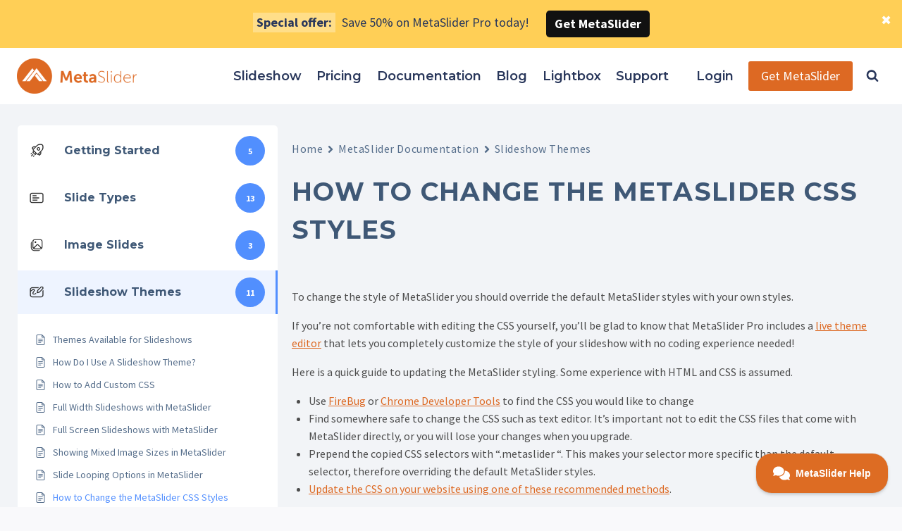

--- FILE ---
content_type: text/html; charset=UTF-8
request_url: https://www.metaslider.com/wp-admin/admin-ajax.php
body_size: -525
content:
Success. 0

--- FILE ---
content_type: text/css; charset=UTF-8
request_url: https://www.metaslider.com/wp-content/plugins/sitewide-sales/templates/fancy-coupon/banner.css?ver=1.4.3
body_size: -297
content:
/**
 * Fancy Coupon for Sitewide Sales
 *
 * Banner Styles 
 */

#swsales-banner-wrap-fancy_coupon .swsales-banner {
	background: #FFCC00;
}
#swsales-banner-wrap-fancy_coupon .swsales-banner a.swsales-dismiss:before {
	color: #FFF;
}
#swsales-banner-wrap-fancy_coupon .swsales-banner .swsales-banner-title {
	background: rgba( 255, 255, 255, 0.3 );
	display: inline-block;
	padding: 0 5px;
}
#swsales-banner-wrap-fancy_coupon .swsales-banner .swsales-banner-fancy_coupon-coupon .swsales-coupon {
	border: 2px dashed #000;
	font-weight: bold;
	padding-right: 4px;
	padding-left: 4px;
	text-align: center;
}

/* Top Banner */
#swsales-banner-wrap-fancy_coupon #swsales-banner-top.swsales-banner p.swsales-banner-title {
	margin-right: 5px;
}
#swsales-banner-wrap-fancy_coupon #swsales-banner-top.swsales-banner .swsales-banner-fancy_coupon-coupon {
	display: inline-block;
	margin: 0 10px;
}

/* Bottom Banner */
#swsales-banner-wrap-fancy_coupon #swsales-banner-bottom.swsales-banner .swsales-banner-content {
	display: inline-block;
	margin: 0;
}
#swsales-banner-wrap-fancy_coupon #swsales-banner-bottom.swsales-banner .swsales-banner-fancy_coupon-coupon {
	display: inline-block;
	margin: 0 10px;
}
#swsales-banner-wrap-fancy_coupon #swsales-banner-bottom.swsales-banner .swsales-banner-button-wrap {
	margin-top: 0;
}

/* Bottom Right Banner */
#swsales-banner-wrap-fancy_coupon #swsales-banner-bottom-right.swsales-banner .swsales-banner-fancy_coupon-coupon .swsales-coupon {
	display: block;
	margin: 10px 0;
}





--- FILE ---
content_type: text/css; charset=UTF-8
request_url: https://www.metaslider.com/wp-content/plugins/betterdocs/assets/public/css/toc.css?ver=4.3.5
body_size: 3156
content:
.betterdocs-display-flex{display:flex;flex-direction:row}@media only screen and (max-width:767px){.betterdocs-display-flex{display:block}}.betterdocs-sidebar{flex:0 0 30%}.betterdocs-single-wrapper:not(.betterdocs-fluid-wrapper) .betterdocs-content-wrapper .betterdocs-sidebar,.betterdocs-taxonomy-wrapper:not(.betterdocs-fluid-wrapper) .betterdocs-content-wrapper .betterdocs-sidebar{max-width:400px}.betterdocs-content-area{flex:1 1 70%;padding:0 20px 20px}.betterdocs-wrapper{background-color:#fff;flex:auto}.betterdocs-wrapper.betterdocs-taxonomy-wrapper{background-color:#fff0}.betterdocs-wrapper.betterdocs-taxonomy-wrapper.betterdocs-archive-layout-7{background-color:#fff;margin:0 auto}.betterdocs-wrapper.betterdocs-single-wrapper{background-color:#f2f4f7}.betterdocs-wrapper.betterdocs-single-layout-8{background:#fff}.betterdocs-wrapper.betterdocs-single-layout-8 .betterdocs-content-wrapper{margin:0 auto;max-width:1400px;padding-bottom:0;padding-top:0}@media only screen and (max-width:1280px){.betterdocs-wrapper.betterdocs-single-layout-8 .betterdocs-content-wrapper{gap:20px}}.betterdocs-wrapper.betterdocs-single-layout-8 .betterdocs-content-wrapper .betterdocs-sidebar-layout-7{border-right:1px solid #eaecf0;z-index:1}@media only screen and (max-width:1024px){.betterdocs-wrapper.betterdocs-single-layout-8 .betterdocs-content-wrapper .betterdocs-sidebar-layout-7{grid-column:1/span 4}}@media only screen and (max-width:768px){.betterdocs-wrapper.betterdocs-single-layout-8 .betterdocs-content-wrapper .betterdocs-sidebar-layout-7{border-right:none;display:none;grid-column:1/span 12}}.betterdocs-wrapper.betterdocs-single-layout-8 .betterdocs-content-wrapper .docs-content-full-main{padding:57px 10px 57px 24px}@media only screen and (max-width:1280px){.betterdocs-wrapper.betterdocs-single-layout-8 .betterdocs-content-wrapper .docs-content-full-main{padding:30px 10px 40px 16px}}@media only screen and (max-width:1024px){.betterdocs-wrapper.betterdocs-single-layout-8 .betterdocs-content-wrapper .docs-content-full-main{grid-column-start:5}}@media only screen and (max-width:767px){.betterdocs-wrapper.betterdocs-single-layout-8 .betterdocs-content-wrapper .docs-content-full-main{padding:0!important}}.betterdocs-wrapper.betterdocs-single-layout-8 .betterdocs-content-wrapper .docs-content-full-main .betterdocs-content-inner-area{padding:0}.betterdocs-wrapper.betterdocs-single-layout-8 .betterdocs-content-wrapper .docs-content-full-main .betterdocs-content-inner-area .betterdocs-entry-header .betterdocs-entry-title{color:#1d2939;font-size:42px;font-weight:700;line-height:1.2em;margin:0;padding-bottom:24px;text-transform:unset}@media only screen and (max-width:1280px){.betterdocs-wrapper.betterdocs-single-layout-8 .betterdocs-content-wrapper .docs-content-full-main .betterdocs-content-inner-area .betterdocs-entry-header .betterdocs-entry-title{font-size:30px;padding-bottom:18px}}.betterdocs-wrapper.betterdocs-single-layout-8 .betterdocs-content-wrapper .docs-content-full-main .betterdocs-content-inner-area .betterdocs-entry-content .betterdocs-print-pdf{display:none}.betterdocs-wrapper.betterdocs-single-layout-8 .betterdocs-content-wrapper .docs-content-full-main .betterdocs-content-inner-area .betterdocs-author-date .update-date{border-top:none;margin:0;padding-top:0}.betterdocs-wrapper.betterdocs-single-layout-8 .betterdocs-content-wrapper .docs-content-full-main .betterdocs-content-inner-area .betterdocs-print-date{align-items:center;border-top:1px solid #eaecf0;display:flex;flex-direction:row;margin:24px 0 0;padding-top:16px}@media only screen and (max-width:1280px){.betterdocs-wrapper.betterdocs-single-layout-8 .betterdocs-content-wrapper .docs-content-full-main .betterdocs-content-inner-area .betterdocs-print-date{margin:18px 0 0;padding-top:12px}}.betterdocs-wrapper.betterdocs-single-layout-8 .betterdocs-content-wrapper .docs-content-full-main .betterdocs-content-inner-area .betterdocs-print-date .update-date{color:#475467;font-size:14px;line-height:20px;margin-left:auto}@media only screen and (max-width:1280px){.betterdocs-wrapper.betterdocs-single-layout-8 .betterdocs-content-wrapper .docs-content-full-main .betterdocs-content-inner-area .betterdocs-print-date .update-date{font-size:12px;line-height:16px}}.betterdocs-wrapper.betterdocs-single-layout-8 .betterdocs-content-wrapper .docs-content-full-main .betterdocs-content-inner-area .betterdocs-entry-footer .betterdocs-attachment-heading,.betterdocs-wrapper.betterdocs-single-layout-8 .betterdocs-content-wrapper .docs-content-full-main .betterdocs-content-inner-area .betterdocs-entry-footer .related-articles-title{color:#1d2939;font-size:32px;font-weight:500;line-height:1.3em;margin:0;padding-bottom:20px}@media only screen and (max-width:1280px){.betterdocs-wrapper.betterdocs-single-layout-8 .betterdocs-content-wrapper .docs-content-full-main .betterdocs-content-inner-area .betterdocs-entry-footer .betterdocs-attachment-heading,.betterdocs-wrapper.betterdocs-single-layout-8 .betterdocs-content-wrapper .docs-content-full-main .betterdocs-content-inner-area .betterdocs-entry-footer .related-articles-title{font-size:24px;padding-bottom:16px}}.betterdocs-wrapper.betterdocs-single-layout-8 .betterdocs-content-wrapper .docs-content-full-main .betterdocs-content-inner-area .betterdocs-entry-footer .betterdocs-tags-print{align-items:center;display:flex;gap:60px;justify-content:space-between;margin-right:8px;margin-top:40px}@media only screen and (max-width:1280px){.betterdocs-wrapper.betterdocs-single-layout-8 .betterdocs-content-wrapper .docs-content-full-main .betterdocs-content-inner-area .betterdocs-entry-footer .betterdocs-tags-print{gap:50px;margin-top:30px}}.betterdocs-wrapper.betterdocs-single-layout-8 .betterdocs-content-wrapper .docs-content-full-main .betterdocs-content-inner-area .betterdocs-entry-footer .betterdocs-tags-print .betterdocs-tags{display:flex;flex-wrap:wrap;gap:8px;margin:0}.betterdocs-wrapper.betterdocs-single-layout-8 .betterdocs-content-wrapper .docs-content-full-main .betterdocs-content-inner-area .betterdocs-entry-footer .betterdocs-tags-print .betterdocs-tags a{background:#f2f4f7;border-radius:4px;color:#475467;font-size:14px;font-weight:400;line-height:20px;padding:4px 8px}.betterdocs-wrapper.betterdocs-single-layout-8 .betterdocs-content-wrapper .docs-content-full-main .betterdocs-content-inner-area .betterdocs-entry-footer .betterdocs-tags-print .betterdocs-print-pdf-2 .betterdocs-print-btn-2{align-items:center;background:#f2f4f7;border-radius:4px;display:inline-flex;height:28px;justify-content:center;width:28px}.betterdocs-wrapper.betterdocs-single-layout-8 .betterdocs-content-wrapper .docs-content-full-main .betterdocs-content-inner-area .betterdocs-entry-footer .betterdocs-tags-print .betterdocs-print-pdf-2 .betterdocs-print-btn-2 svg{width:18px}.betterdocs-wrapper.betterdocs-single-layout-8 .betterdocs-content-wrapper .docs-content-full-main .betterdocs-content-inner-area .betterdocs-entry-footer .betterdocs-article-reactions{display:flex;flex-direction:column;gap:20px;margin-top:40px;padding:0}@media only screen and (max-width:1280px){.betterdocs-wrapper.betterdocs-single-layout-8 .betterdocs-content-wrapper .docs-content-full-main .betterdocs-content-inner-area .betterdocs-entry-footer .betterdocs-article-reactions{gap:16px;margin-top:30px}}.betterdocs-wrapper.betterdocs-single-layout-8 .betterdocs-content-wrapper .docs-content-full-main .betterdocs-content-inner-area .betterdocs-entry-footer .betterdocs-article-reactions .betterdocs-article-reactions-heading .betterdocs-reactions-title-tag{color:#1d2939;font-size:32px;font-weight:500;line-height:1.3em;margin:0}@media only screen and (max-width:1280px){.betterdocs-wrapper.betterdocs-single-layout-8 .betterdocs-content-wrapper .docs-content-full-main .betterdocs-content-inner-area .betterdocs-entry-footer .betterdocs-article-reactions .betterdocs-article-reactions-heading .betterdocs-reactions-title-tag{font-size:24px}}.betterdocs-wrapper.betterdocs-single-layout-8 .betterdocs-content-wrapper .docs-content-full-main .betterdocs-content-inner-area .betterdocs-entry-footer .betterdocs-article-reactions .betterdocs-article-reactions-box{align-items:center;border:1px solid #eaecf0;border-radius:4px;display:flex;flex:1;gap:20px;justify-content:space-between;padding:40px 40px 40px 24px}@media only screen and (max-width:1280px){.betterdocs-wrapper.betterdocs-single-layout-8 .betterdocs-content-wrapper .docs-content-full-main .betterdocs-content-inner-area .betterdocs-entry-footer .betterdocs-article-reactions .betterdocs-article-reactions-box{gap:16px;padding:30px 30px 30px 18px}}.betterdocs-wrapper.betterdocs-single-layout-8 .betterdocs-content-wrapper .docs-content-full-main .betterdocs-content-inner-area .betterdocs-entry-footer .betterdocs-article-reactions .betterdocs-article-reactions-box p{color:#475467;font-size:18px;line-height:1.2em;margin:0;text-align:left}.betterdocs-wrapper.betterdocs-single-layout-8 .betterdocs-content-wrapper .docs-content-full-main .betterdocs-content-inner-area .betterdocs-entry-footer .betterdocs-article-reactions .betterdocs-article-reactions-box p.feedback-message{text-align:center}@media only screen and (max-width:1280px){.betterdocs-wrapper.betterdocs-single-layout-8 .betterdocs-content-wrapper .docs-content-full-main .betterdocs-content-inner-area .betterdocs-entry-footer .betterdocs-article-reactions .betterdocs-article-reactions-box p{font-size:16px}}.betterdocs-wrapper.betterdocs-single-layout-8 .betterdocs-content-wrapper .docs-content-full-main .betterdocs-content-inner-area .betterdocs-entry-footer .betterdocs-article-reactions .betterdocs-article-reactions-box .layout-2{align-items:center;display:flex;gap:16px;list-style:none}@media only screen and (max-width:1280px){.betterdocs-wrapper.betterdocs-single-layout-8 .betterdocs-content-wrapper .docs-content-full-main .betterdocs-content-inner-area .betterdocs-entry-footer .betterdocs-article-reactions .betterdocs-article-reactions-box .layout-2{gap:12px}}.betterdocs-wrapper.betterdocs-single-layout-8 .betterdocs-content-wrapper .docs-content-full-main .betterdocs-content-inner-area .betterdocs-entry-footer .betterdocs-article-reactions .betterdocs-article-reactions-box .layout-2 li{position:relative}.betterdocs-wrapper.betterdocs-single-layout-8 .betterdocs-content-wrapper .docs-content-full-main .betterdocs-content-inner-area .betterdocs-entry-footer .betterdocs-article-reactions .betterdocs-article-reactions-box .layout-2 li:hover .betterdocs-tooltip{opacity:1;visibility:visible}.betterdocs-wrapper.betterdocs-single-layout-8 .betterdocs-content-wrapper .docs-content-full-main .betterdocs-content-inner-area .betterdocs-entry-footer .betterdocs-article-reactions .betterdocs-article-reactions-box .layout-2 li a.betterdocs-emoji{align-items:center;background:#f2f4f7;border-radius:50%;display:inline-flex;height:40px;justify-content:center;width:40px}@media only screen and (max-width:1280px){.betterdocs-wrapper.betterdocs-single-layout-8 .betterdocs-content-wrapper .docs-content-full-main .betterdocs-content-inner-area .betterdocs-entry-footer .betterdocs-article-reactions .betterdocs-article-reactions-box .layout-2 li a.betterdocs-emoji{height:32px;width:32px}}.betterdocs-wrapper.betterdocs-single-layout-8 .betterdocs-content-wrapper .docs-content-full-main .betterdocs-content-inner-area .betterdocs-entry-footer .betterdocs-article-reactions .betterdocs-article-reactions-box .layout-2 li a.betterdocs-emoji:focus-visible,.betterdocs-wrapper.betterdocs-single-layout-8 .betterdocs-content-wrapper .docs-content-full-main .betterdocs-content-inner-area .betterdocs-entry-footer .betterdocs-article-reactions .betterdocs-article-reactions-box .layout-2 li a.betterdocs-emoji:focus-within{box-shadow:none;outline:0}.betterdocs-wrapper.betterdocs-single-layout-8 .betterdocs-content-wrapper .docs-content-full-main .betterdocs-content-inner-area .betterdocs-entry-footer .betterdocs-article-reactions .betterdocs-article-reactions-box .layout-2 li a.betterdocs-emoji img{max-width:25px}.betterdocs-wrapper.betterdocs-single-layout-8 .betterdocs-content-wrapper .docs-content-full-main .betterdocs-content-inner-area .betterdocs-entry-footer .betterdocs-article-reactions .betterdocs-article-reactions-box .layout-2 li .betterdocs-tooltip{background:#fff;border-radius:10px;box-shadow:0 0 24px rgba(16,24,40,.031),0 0 36px rgba(16,24,40,.078);color:#667085;font-size:12px;font-weight:600;line-height:1.3em;opacity:0;padding:10px 12px;position:absolute;right:56px;text-align:center;top:50%;transform:translateY(-50%);transition:all .35s ease-in-out;visibility:hidden;width:70px}.betterdocs-wrapper.betterdocs-single-layout-8 .betterdocs-content-wrapper .docs-content-full-main .betterdocs-content-inner-area .betterdocs-entry-footer .betterdocs-article-reactions .betterdocs-article-reactions-box .layout-2 li .betterdocs-tooltip:after{border:8px solid #0000;border-left-color:#fff;content:"";height:10px;position:absolute;right:-16px;top:50%;transform:translateY(-50%);width:16px}.betterdocs-wrapper.betterdocs-single-layout-8 .betterdocs-content-wrapper .docs-content-full-main .betterdocs-content-inner-area .betterdocs-entry-footer .betterdocs-attachment-wrapper{margin:40px 0 0;padding:0}@media only screen and (max-width:1280px){.betterdocs-wrapper.betterdocs-single-layout-8 .betterdocs-content-wrapper .docs-content-full-main .betterdocs-content-inner-area .betterdocs-entry-footer .betterdocs-attachment-wrapper{margin-top:30px}}.betterdocs-wrapper.betterdocs-single-layout-8 .betterdocs-content-wrapper .docs-content-full-main .betterdocs-content-inner-area .betterdocs-entry-footer .betterdocs-attachment-wrapper .attachment-list{flex-direction:column;gap:24px}@media only screen and (max-width:1280px){.betterdocs-wrapper.betterdocs-single-layout-8 .betterdocs-content-wrapper .docs-content-full-main .betterdocs-content-inner-area .betterdocs-entry-footer .betterdocs-attachment-wrapper .attachment-list{gap:18px}}.betterdocs-wrapper.betterdocs-single-layout-8 .betterdocs-content-wrapper .docs-content-full-main .betterdocs-content-inner-area .betterdocs-entry-footer .betterdocs-attachment-wrapper .attachment-list .attachment-details{flex:70%;padding:12px;width:70%}@media only screen and (max-width:1280px){.betterdocs-wrapper.betterdocs-single-layout-8 .betterdocs-content-wrapper .docs-content-full-main .betterdocs-content-inner-area .betterdocs-entry-footer .betterdocs-attachment-wrapper .attachment-list .attachment-details{padding:8px}}.betterdocs-wrapper.betterdocs-single-layout-8 .betterdocs-content-wrapper .docs-content-full-main .betterdocs-content-inner-area .betterdocs-entry-footer .betterdocs-attachment-wrapper .attachment-list .attachment-details a{display:inline-flex;gap:4px}.betterdocs-wrapper.betterdocs-single-layout-8 .betterdocs-content-wrapper .docs-content-full-main .betterdocs-content-inner-area .betterdocs-entry-footer .betterdocs-attachment-wrapper .attachment-list .attachment-details a .attachment-name{color:#000}.betterdocs-wrapper.betterdocs-single-layout-8 .betterdocs-content-wrapper .docs-content-full-main .betterdocs-content-inner-area .betterdocs-entry-footer .betterdocs-attachment-wrapper .attachment-list .attachment-details a .attachment-size{color:#98a2b3}.betterdocs-wrapper.betterdocs-single-layout-8 .betterdocs-content-wrapper .docs-content-full-main .betterdocs-content-inner-area .betterdocs-entry-footer .betterdocs-related-articles-container-front{margin:40px 0 0;padding:0}@media only screen and (max-width:1280px){.betterdocs-wrapper.betterdocs-single-layout-8 .betterdocs-content-wrapper .docs-content-full-main .betterdocs-content-inner-area .betterdocs-entry-footer .betterdocs-related-articles-container-front{margin-top:30px}}.betterdocs-wrapper.betterdocs-single-layout-8 .betterdocs-content-wrapper .docs-content-full-main .betterdocs-content-inner-area .betterdocs-entry-footer .betterdocs-related-articles-container-front .related-articles-list{flex-direction:column;gap:24px}@media only screen and (max-width:1280px){.betterdocs-wrapper.betterdocs-single-layout-8 .betterdocs-content-wrapper .docs-content-full-main .betterdocs-content-inner-area .betterdocs-entry-footer .betterdocs-related-articles-container-front .related-articles-list{gap:18px}}.betterdocs-wrapper.betterdocs-single-layout-8 .betterdocs-content-wrapper .docs-content-full-main .betterdocs-content-inner-area .betterdocs-entry-footer .betterdocs-related-articles-container-front .related-articles-list li{border:none;flex:70%;gap:0;padding:0 0 0 18px;width:70%}@media only screen and (max-width:1280px){.betterdocs-wrapper.betterdocs-single-layout-8 .betterdocs-content-wrapper .docs-content-full-main .betterdocs-content-inner-area .betterdocs-entry-footer .betterdocs-related-articles-container-front .related-articles-list li{padding-left:14px}}.betterdocs-wrapper.betterdocs-single-layout-8 .betterdocs-content-wrapper .docs-content-full-main .betterdocs-content-inner-area .betterdocs-entry-footer .betterdocs-related-articles-container-front .related-articles-list li a{color:#667085;display:inline-flex;font-size:16px;font-weight:500;line-height:1.2em;position:relative;transition:.35s ease-in-out}@media only screen and (max-width:1280px){.betterdocs-wrapper.betterdocs-single-layout-8 .betterdocs-content-wrapper .docs-content-full-main .betterdocs-content-inner-area .betterdocs-entry-footer .betterdocs-related-articles-container-front .related-articles-list li a{font-size:14px}}.betterdocs-wrapper.betterdocs-single-layout-8 .betterdocs-content-wrapper .docs-content-full-main .betterdocs-content-inner-area .betterdocs-entry-footer .betterdocs-related-articles-container-front .related-articles-list li a:hover{color:#344054;text-decoration:underline}.betterdocs-wrapper.betterdocs-single-layout-8 .betterdocs-content-wrapper .docs-content-full-main .betterdocs-content-inner-area .betterdocs-entry-footer .betterdocs-related-articles-container-front .related-articles-list li a:hover:before{background:#98a2b3}.betterdocs-wrapper.betterdocs-single-layout-8 .betterdocs-content-wrapper .docs-content-full-main .betterdocs-content-inner-area .betterdocs-entry-footer .betterdocs-related-articles-container-front .related-articles-list li a:before{background:#eaecf0;border-radius:4px;content:"";height:14px;left:-18px;position:absolute;top:50%;transform:translateY(-50%);transition:.35s ease-in-out;width:14px}@media only screen and (max-width:1280px){.betterdocs-wrapper.betterdocs-single-layout-8 .betterdocs-content-wrapper .docs-content-full-main .betterdocs-content-inner-area .betterdocs-entry-footer .betterdocs-related-articles-container-front .related-articles-list li a:before{height:12px;left:-14px;width:12px}}.betterdocs-wrapper.betterdocs-single-layout-8 .betterdocs-content-wrapper .docs-content-full-main .betterdocs-content-inner-area .betterdocs-entry-footer .betterdocs-related-articles-container-front .related-articles-list li a:last-child,.betterdocs-wrapper.betterdocs-single-layout-8 .betterdocs-content-wrapper .docs-content-full-main .betterdocs-content-inner-area .betterdocs-entry-footer .betterdocs-related-articles-container-front .related-articles-list li svg{display:none}.betterdocs-wrapper.betterdocs-single-layout-8 .betterdocs-content-wrapper .docs-content-full-main .betterdocs-content-inner-area .betterdocs-entry-footer .betterdocs-social-share{display:flex;flex-flow:row wrap;flex-direction:column;gap:24px;margin-top:40px}@media only screen and (max-width:1280px){.betterdocs-wrapper.betterdocs-single-layout-8 .betterdocs-content-wrapper .docs-content-full-main .betterdocs-content-inner-area .betterdocs-entry-footer .betterdocs-social-share{gap:18px;margin-top:30px}}.betterdocs-wrapper.betterdocs-single-layout-8 .betterdocs-content-wrapper .docs-content-full-main .betterdocs-content-inner-area .betterdocs-entry-footer .betterdocs-social-share .betterdocs-social-share-heading .betterdocs-social-share-title-tag{color:#1d2939;font-size:32px;font-weight:500;line-height:1.2em;margin:0}@media only screen and (max-width:1280px){.betterdocs-wrapper.betterdocs-single-layout-8 .betterdocs-content-wrapper .docs-content-full-main .betterdocs-content-inner-area .betterdocs-entry-footer .betterdocs-social-share .betterdocs-social-share-heading .betterdocs-social-share-title-tag{font-size:24px}}.betterdocs-wrapper.betterdocs-single-layout-8 .betterdocs-content-wrapper .docs-content-full-main .betterdocs-content-inner-area .betterdocs-entry-footer .betterdocs-social-share .betterdocs-social-share-links{align-items:center;border:1px solid #eaecf0;border-radius:4px;display:flex;flex:1;gap:16px;justify-content:flex-start;margin:0;padding:40px 24px}@media only screen and (max-width:1280px){.betterdocs-wrapper.betterdocs-single-layout-8 .betterdocs-content-wrapper .docs-content-full-main .betterdocs-content-inner-area .betterdocs-entry-footer .betterdocs-social-share .betterdocs-social-share-links{gap:12px;padding:30px 18px}}.betterdocs-wrapper.betterdocs-single-layout-8 .betterdocs-content-wrapper .docs-content-full-main .betterdocs-content-inner-area .betterdocs-entry-footer .betterdocs-social-share .betterdocs-social-share-links li{cursor:pointer;flex:unset;list-style:none;margin:0;padding:0;text-align:center}@media only screen and (max-width:1280px){.betterdocs-wrapper.betterdocs-single-layout-8 .betterdocs-content-wrapper .docs-content-full-main .betterdocs-content-inner-area .betterdocs-entry-footer .betterdocs-social-share .betterdocs-social-share-links li{height:30px;width:30px}}.betterdocs-wrapper.betterdocs-single-layout-8 .betterdocs-content-wrapper .docs-content-full-main .betterdocs-content-inner-area .betterdocs-entry-footer .betterdocs-social-share .betterdocs-social-share-links li a{align-items:center;background:#eaecf0;border-radius:50%;display:inline-flex;height:40px;justify-content:center;width:40px}@media only screen and (max-width:1280px){.betterdocs-wrapper.betterdocs-single-layout-8 .betterdocs-content-wrapper .docs-content-full-main .betterdocs-content-inner-area .betterdocs-entry-footer .betterdocs-social-share .betterdocs-social-share-links li a{height:30px;width:30px}}.betterdocs-wrapper.betterdocs-single-layout-8 .betterdocs-content-wrapper .docs-content-full-main .betterdocs-content-inner-area .betterdocs-entry-footer .betterdocs-social-share .betterdocs-social-share-links li a img{height:24px;width:24px}@media only screen and (max-width:1280px){.betterdocs-wrapper.betterdocs-single-layout-8 .betterdocs-content-wrapper .docs-content-full-main .betterdocs-content-inner-area .betterdocs-entry-footer .betterdocs-social-share .betterdocs-social-share-links li a img{height:18px;width:18px}}.betterdocs-wrapper.betterdocs-single-layout-8 .betterdocs-content-wrapper .docs-content-full-main .betterdocs-content-inner-area .betterdocs-entry-footer .feedback-update-form{align-items:center;border-top:1px solid #eaecf0;display:flex;justify-content:space-between;margin:40px 0;padding:16px}@media only screen and (max-width:1280px){.betterdocs-wrapper.betterdocs-single-layout-8 .betterdocs-content-wrapper .docs-content-full-main .betterdocs-content-inner-area .betterdocs-entry-footer .feedback-update-form{margin:30px 0;padding:12px}}.betterdocs-wrapper.betterdocs-single-layout-8 .betterdocs-content-wrapper .docs-content-full-main .betterdocs-content-inner-area .betterdocs-entry-footer .feedback-update-form .update-date{color:#475467;font-size:14px;font-style:italic}@media only screen and (max-width:1280px){.betterdocs-wrapper.betterdocs-single-layout-8 .betterdocs-content-wrapper .docs-content-full-main .betterdocs-content-inner-area .betterdocs-entry-footer .feedback-update-form .update-date{font-size:12px}}.betterdocs-wrapper.betterdocs-single-layout-8 .betterdocs-content-wrapper .docs-content-full-main .betterdocs-content-inner-area .docs-navigation{align-items:center;background-color:#f9fafb;border-radius:4px;display:flex;gap:10px;justify-content:space-between;margin:40px 0;padding:14px 16px}@media only screen and (max-width:1280px){.betterdocs-wrapper.betterdocs-single-layout-8 .betterdocs-content-wrapper .docs-content-full-main .betterdocs-content-inner-area .docs-navigation{margin:30px 0;padding:10px 12px}}.betterdocs-wrapper.betterdocs-single-layout-8 .betterdocs-content-wrapper .docs-content-full-main .betterdocs-content-inner-area .docs-navigation a{color:#344054;display:inline-flex;font-size:14px;margin:0}@media only screen and (max-width:1280px){.betterdocs-wrapper.betterdocs-single-layout-8 .betterdocs-content-wrapper .docs-content-full-main .betterdocs-content-inner-area .docs-navigation a{font-size:12px}}.betterdocs-wrapper.betterdocs-single-layout-8 .betterdocs-content-wrapper .docs-content-full-main .betterdocs-content-inner-area .docs-navigation a svg{fill:#667085}.betterdocs-wrapper.betterdocs-single-layout-8 .betterdocs-content-wrapper .betterdocs-full-sidebar-right{padding-left:0;padding-top:54px}@media only screen and (max-width:1280px){.betterdocs-wrapper.betterdocs-single-layout-8 .betterdocs-content-wrapper .betterdocs-full-sidebar-right{padding-top:34px}}.betterdocs-wrapper.betterdocs-single-layout-8 .betterdocs-content-wrapper .betterdocs-full-sidebar-right .right-sidebar-toc-container{padding-bottom:80px;padding-left:20px;top:50px}@media only screen and (max-width:1280px){.betterdocs-wrapper.betterdocs-single-layout-8 .betterdocs-content-wrapper .betterdocs-full-sidebar-right .right-sidebar-toc-container{padding-bottom:50px;padding-left:20px;top:40px}}.betterdocs-wrapper.betterdocs-single-layout-8 .betterdocs-content-wrapper .betterdocs-full-sidebar-right .right-sidebar-toc-container .simplebar-content{display:flex;flex-direction:column}.betterdocs-wrapper.betterdocs-single-layout-8 .betterdocs-content-wrapper .betterdocs-full-sidebar-right .right-sidebar-toc-container .simplebar-content .betterdocs-toc{display:inline-flex;flex:1;flex-direction:column;max-height:100vh;overflow-y:auto;padding:0;position:sticky;top:0}.betterdocs-wrapper.betterdocs-single-layout-8 .betterdocs-content-wrapper .betterdocs-full-sidebar-right .right-sidebar-toc-container .simplebar-content .betterdocs-toc .toc-title{color:#667085;font-size:16px;line-height:26px}@media only screen and (max-width:1280px){.betterdocs-wrapper.betterdocs-single-layout-8 .betterdocs-content-wrapper .betterdocs-full-sidebar-right .right-sidebar-toc-container .simplebar-content .betterdocs-toc .toc-title{font-size:14px;line-height:22px}}.betterdocs-wrapper.betterdocs-single-layout-8 .betterdocs-content-wrapper .betterdocs-full-sidebar-right .right-sidebar-toc-container .simplebar-content .betterdocs-toc ul{display:flex;flex-direction:column;gap:12px;padding-left:18px}@media only screen and (max-width:1280px){.betterdocs-wrapper.betterdocs-single-layout-8 .betterdocs-content-wrapper .betterdocs-full-sidebar-right .right-sidebar-toc-container .simplebar-content .betterdocs-toc ul{gap:8px}}.betterdocs-wrapper.betterdocs-single-layout-8 .betterdocs-content-wrapper .betterdocs-full-sidebar-right .right-sidebar-toc-container .simplebar-content .betterdocs-toc ul.betterdocs-hierarchial-toc{padding-top:16px;position:relative}@media only screen and (max-width:1280px){.betterdocs-wrapper.betterdocs-single-layout-8 .betterdocs-content-wrapper .betterdocs-full-sidebar-right .right-sidebar-toc-container .simplebar-content .betterdocs-toc ul.betterdocs-hierarchial-toc{padding-top:12px}}.betterdocs-wrapper.betterdocs-single-layout-8 .betterdocs-content-wrapper .betterdocs-full-sidebar-right .right-sidebar-toc-container .simplebar-content .betterdocs-toc ul.betterdocs-hierarchial-toc:before{background:#d0d5dd;content:"";height:100%;left:6px;position:absolute;top:0;width:1px}.betterdocs-wrapper.betterdocs-single-layout-8 .betterdocs-content-wrapper .betterdocs-full-sidebar-right .right-sidebar-toc-container .simplebar-content .betterdocs-toc ul li{padding:0}.betterdocs-wrapper.betterdocs-single-layout-8 .betterdocs-content-wrapper .betterdocs-full-sidebar-right .right-sidebar-toc-container .simplebar-content .betterdocs-toc ul li a{color:#667085;display:inline-flex;font-size:14px;font-weight:500;line-height:22px;padding:8px}@media only screen and (max-width:1280px){.betterdocs-wrapper.betterdocs-single-layout-8 .betterdocs-content-wrapper .betterdocs-full-sidebar-right .right-sidebar-toc-container .simplebar-content .betterdocs-toc ul li a{font-size:12px;line-height:18px}}.betterdocs-wrapper.betterdocs-single-layout-8 .betterdocs-content-wrapper .betterdocs-full-sidebar-right .right-sidebar-toc-container .simplebar-content .betterdocs-toc ul li a.active{color:#344054}.betterdocs-wrapper.betterdocs-single-layout-8 .betterdocs-content-wrapper .betterdocs-full-sidebar-right .right-sidebar-toc-container .simplebar-content .betterdocs-toc ul li a.active:after{background:#a1dcc0;border-radius:4px;content:"";height:2em;left:5px;position:absolute;width:4px}.betterdocs-wrapper.betterdocs-single-layout-8 .betterdocs-content-wrapper .betterdocs-full-sidebar-right .right-sidebar-toc-container .simplebar-content .betterdocs-toc ul li a:before{display:none}.betterdocs-wrapper.betterdocs-single-layout-8 .betterdocs-content-wrapper .betterdocs-full-sidebar-right .right-sidebar-toc-container .simplebar-content .betterdocs-toc ul li ul li a.active:after{background:#a1dcc0;border-radius:4px;content:"";height:2em;left:5px;position:absolute;width:4px}.betterdocs-wrapper.betterdocs-single-layout-8 .betterdocs-content-wrapper .betterdocs-full-sidebar-right .right-sidebar-toc-container .simplebar-content .betterdocs-toc.toc-list-number ul li a:before{display:block;margin-right:2px}.betterdocs-wrapper.betterdocs-single-layout-8 .betterdocs-content-wrapper .betterdocs-full-sidebar-right .right-sidebar-toc-container .simplebar-content .betterdocs-article-reactions{background-color:#f9fafb;border-radius:4px;margin-top:24px;padding:32px 24px}@media only screen and (max-width:1280px){.betterdocs-wrapper.betterdocs-single-layout-8 .betterdocs-content-wrapper .betterdocs-full-sidebar-right .right-sidebar-toc-container .simplebar-content .betterdocs-article-reactions{margin-top:30px;padding:22px 18px}}.betterdocs-wrapper.betterdocs-single-layout-8 .betterdocs-content-wrapper .betterdocs-full-sidebar-right .right-sidebar-toc-container .simplebar-content .betterdocs-article-reactions .betterdocs-article-reactions-sidebar{display:flex;flex-direction:column;gap:12px}@media only screen and (max-width:1280px){.betterdocs-wrapper.betterdocs-single-layout-8 .betterdocs-content-wrapper .betterdocs-full-sidebar-right .right-sidebar-toc-container .simplebar-content .betterdocs-article-reactions .betterdocs-article-reactions-sidebar{gap:8px}}.betterdocs-wrapper.betterdocs-single-layout-8 .betterdocs-content-wrapper .betterdocs-full-sidebar-right .right-sidebar-toc-container .simplebar-content .betterdocs-article-reactions .betterdocs-article-reactions-sidebar .betterdocs-reactions-title-tag{color:#667085;font-size:1em;margin:0}.betterdocs-wrapper.betterdocs-single-layout-8 .betterdocs-content-wrapper .betterdocs-full-sidebar-right .right-sidebar-toc-container .simplebar-content .betterdocs-article-reactions .betterdocs-article-reactions-sidebar .betterdocs-article-reaction-links{align-items:center;display:flex;gap:12px;list-style:none}@media only screen and (max-width:1280px){.betterdocs-wrapper.betterdocs-single-layout-8 .betterdocs-content-wrapper .betterdocs-full-sidebar-right .right-sidebar-toc-container .simplebar-content .betterdocs-article-reactions .betterdocs-article-reactions-sidebar .betterdocs-article-reaction-links{gap:8px}}.betterdocs-wrapper.betterdocs-single-layout-8 .betterdocs-content-wrapper .betterdocs-full-sidebar-right .right-sidebar-toc-container .simplebar-content .betterdocs-article-reactions .betterdocs-article-reactions-sidebar .betterdocs-article-reaction-links li{align-items:center;background-color:#0000;border-radius:4px;cursor:pointer;display:flex;gap:4px;justify-content:center;padding:8px;transition:.35s ease-in-out}.betterdocs-wrapper.betterdocs-single-layout-8 .betterdocs-content-wrapper .betterdocs-full-sidebar-right .right-sidebar-toc-container .simplebar-content .betterdocs-article-reactions .betterdocs-article-reactions-sidebar .betterdocs-article-reaction-links li a{display:inline-flex}.betterdocs-wrapper.betterdocs-single-layout-8 .betterdocs-content-wrapper .betterdocs-full-sidebar-right .right-sidebar-toc-container .simplebar-content .betterdocs-article-reactions .betterdocs-article-reactions-sidebar .betterdocs-article-reaction-links li a svg{height:16px;width:16px}@media only screen and (max-width:1280px){.betterdocs-wrapper.betterdocs-single-layout-8 .betterdocs-content-wrapper .betterdocs-full-sidebar-right .right-sidebar-toc-container .simplebar-content .betterdocs-article-reactions .betterdocs-article-reactions-sidebar .betterdocs-article-reaction-links li a svg{height:14px;width:14px}}.betterdocs-wrapper.betterdocs-single-layout-8 .betterdocs-content-wrapper .betterdocs-full-sidebar-right .right-sidebar-toc-container .simplebar-content .betterdocs-article-reactions .betterdocs-article-reactions-sidebar .betterdocs-article-reaction-links li a img{max-width:16px}.betterdocs-wrapper.betterdocs-single-layout-8 .betterdocs-content-wrapper .betterdocs-full-sidebar-right .right-sidebar-toc-container .simplebar-content .betterdocs-article-reactions .betterdocs-article-reactions-sidebar .betterdocs-article-reaction-links li:hover{background-color:#eaecf0}.betterdocs-wrapper.betterdocs-single-layout-8 .betterdocs-content-wrapper .betterdocs-full-sidebar-right .right-sidebar-toc-container .simplebar-content .betterdocs-article-reactions .betterdocs-article-reactions-sidebar .betterdocs-article-reaction-links li .betterdocs-tooltip{color:#667085;font-size:14px}@media only screen and (max-width:1280px){.betterdocs-wrapper.betterdocs-single-layout-8 .betterdocs-content-wrapper .betterdocs-full-sidebar-right .right-sidebar-toc-container .simplebar-content .betterdocs-article-reactions .betterdocs-article-reactions-sidebar .betterdocs-article-reaction-links li .betterdocs-tooltip{font-size:12px}}.betterdocs-wrapper.betterdocs-single-layout-8 .betterdocs-content-wrapper .betterdocs-full-sidebar-right .right-sidebar-toc-container .simplebar-content .betterdocs-article-reactions .betterdocs-article-reactions-sidebar .betterdocs-article-reaction-links.layout-3 li a{align-items:center;display:flex;gap:5px}.betterdocs-wrapper.betterdocs-single-layout-8 .betterdocs-content-wrapper .betterdocs-full-sidebar-right .right-sidebar-toc-container .simplebar-content .betterdocs-social-share{background-color:#f9fafb;border-radius:4px;display:flex;flex-direction:column;gap:12px;margin-top:40px;padding:32px 24px}@media only screen and (max-width:1280px){.betterdocs-wrapper.betterdocs-single-layout-8 .betterdocs-content-wrapper .betterdocs-full-sidebar-right .right-sidebar-toc-container .simplebar-content .betterdocs-social-share{gap:8px;margin-top:18px;padding:22px 18px}}.betterdocs-wrapper.betterdocs-single-layout-8 .betterdocs-content-wrapper .betterdocs-full-sidebar-right .right-sidebar-toc-container .simplebar-content .betterdocs-social-share .betterdocs-social-share-heading .betterdocs-social-share-title-tag{color:#667085;font-size:1em;margin:0}.betterdocs-wrapper.betterdocs-single-layout-8 .betterdocs-content-wrapper .betterdocs-full-sidebar-right .right-sidebar-toc-container .simplebar-content .betterdocs-social-share .betterdocs-social-share-links{align-items:center;gap:8px;justify-content:flex-start}.betterdocs-wrapper.betterdocs-single-layout-8 .betterdocs-content-wrapper .betterdocs-full-sidebar-right .right-sidebar-toc-container .simplebar-content .betterdocs-social-share .betterdocs-social-share-links li{cursor:pointer;flex:unset;height:24px;padding:0;width:24px}.betterdocs-wrapper.betterdocs-single-layout-8 .betterdocs-content-wrapper .betterdocs-full-sidebar-right .right-sidebar-toc-container .simplebar-content .betterdocs-social-share .betterdocs-social-share-links li img{vertical-align:inherit}@media only screen and (max-width:1280px){.betterdocs-wrapper.betterdocs-single-layout-8 .betterdocs-content-wrapper .betterdocs-full-sidebar-right .right-sidebar-toc-container .simplebar-content .betterdocs-social-share .betterdocs-social-share-links li{height:20px;width:20px}}.betterdocs-wrapper.betterdocs-single-layout-8 .betterdocs-content-wrapper .betterdocs-full-sidebar-right .right-sidebar-toc-container .simplebar-content .betterdocs-social-share .betterdocs-social-share-links li a{align-items:center;background:#eaecf0;border-radius:50%;display:inline-flex;height:24px;justify-content:center;width:24px}@media only screen and (max-width:1280px){.betterdocs-wrapper.betterdocs-single-layout-8 .betterdocs-content-wrapper .betterdocs-full-sidebar-right .right-sidebar-toc-container .simplebar-content .betterdocs-social-share .betterdocs-social-share-links li a{height:20px;width:20px}}.betterdocs-wrapper.betterdocs-single-layout-8 .betterdocs-content-wrapper .betterdocs-full-sidebar-right .right-sidebar-toc-container .simplebar-content .betterdocs-social-share .betterdocs-social-share-links li a img{height:15px;width:15px}.betterdocs-wrapper button{border:none}.betterdocs-wrapper button:focus{outline:none}.betterdocs-author-date{align-items:center;border-bottom:1px solid #eaecf0;border-top:1px solid #eaecf0;display:flex;gap:30px;justify-content:space-between;margin-bottom:32px;padding:16px}@media only screen and (max-width:1280px){.betterdocs-author-date{gap:20px;margin-top:18px;padding:12px}}.betterdocs-author-date .betterdocs-author{align-items:center;display:flex;gap:16px}@media only screen and (max-width:1280px){.betterdocs-author-date .betterdocs-author{gap:12px}}.betterdocs-author-date .betterdocs-author .author-avatar img{border-radius:50%;height:40px;max-width:100%;width:40px}@media only screen and (max-width:1280px){.betterdocs-author-date .betterdocs-author .author-avatar img{height:32px;width:32px}}.betterdocs-author-date .betterdocs-author>span{color:#667085;font-size:16px}@media only screen and (max-width:1280px){.betterdocs-author-date .betterdocs-author>span{font-size:14px}}.betterdocs-author-date .update-date{align-items:center;border-top:none;color:#475467;display:flex;font-size:14px;justify-content:flex-end;line-height:20px;margin:0;padding-top:0}.betterdocs-category-list-view-wrapper.betterdocs-shortcode>.layout-flex{flex-direction:column}.betterdocs-single-layout-8.betterdocs-single-layout-9 .betterdocs-content-wrapper .betterdocs-full-sidebar-right .right-sidebar-toc-container .simplebar-content{display:flex;flex-direction:column}.betterdocs-single-layout-8.betterdocs-single-layout-9 .betterdocs-content-wrapper .betterdocs-full-sidebar-right .right-sidebar-toc-container .simplebar-content .betterdocs-toc{display:inline-flex;flex:1;flex-direction:column;max-height:50vh;overflow-y:auto;padding:0;position:sticky;top:0}.betterdocs-single-layout-8.betterdocs-single-layout-10 .betterdocs-content-wrapper .betterdocs-full-sidebar-right{max-width:270px}.betterdocs-single-layout-8.betterdocs-single-layout-10 .betterdocs-content-wrapper .betterdocs-full-sidebar-right .right-sidebar-toc-container .simplebar-content .betterdocs-toc .toc-title{padding:0 8px}.betterdocs-single-layout-8.betterdocs-single-layout-10 .betterdocs-content-wrapper .betterdocs-full-sidebar-right .right-sidebar-toc-container .simplebar-content .betterdocs-toc ul{padding-left:0}.betterdocs-single-layout-8.betterdocs-single-layout-10 .betterdocs-content-wrapper .betterdocs-full-sidebar-right .right-sidebar-toc-container .simplebar-content .betterdocs-toc ul.betterdocs-hierarchial-toc:before{display:none}.betterdocs-single-layout-8.betterdocs-single-layout-10 .betterdocs-content-wrapper .betterdocs-full-sidebar-right .right-sidebar-toc-container .simplebar-content .betterdocs-toc ul li{padding:0}.betterdocs-single-layout-8.betterdocs-single-layout-10 .betterdocs-content-wrapper .betterdocs-full-sidebar-right .right-sidebar-toc-container .simplebar-content .betterdocs-toc ul li a.active,.betterdocs-single-layout-8.betterdocs-single-layout-10 .betterdocs-content-wrapper .betterdocs-full-sidebar-right .right-sidebar-toc-container .simplebar-content .betterdocs-toc ul li a:hover{background-color:#e8fff4}.betterdocs-mobile-nav,.betterdocs-single-layout-8.betterdocs-single-layout-10 .betterdocs-content-wrapper .betterdocs-full-sidebar-right .right-sidebar-toc-container .simplebar-content .betterdocs-toc ul li a.active:after,.betterdocs-single-layout-8.betterdocs-single-layout-10 .betterdocs-content-wrapper .betterdocs-full-sidebar-right .right-sidebar-toc-container .simplebar-content .betterdocs-toc.toc-list-number ul li a:before{display:none}@media only screen and (max-width:768px){.betterdocs-mobile-nav{align-items:center;border-bottom:1px solid #eaecf0;border-top:1px solid #eaecf0;display:flex;gap:20px;justify-content:space-between;margin-bottom:32px;margin-top:18px;padding:12px}}.betterdocs-mobile-nav .betterdocs-sidebar-icon{align-items:center;display:flex;justify-content:center}.betterdocs-mobile-nav .betterdocs-sidebar-icon span{color:#667085;font-size:14px;font-weight:400;line-height:20px;text-align:left}.betterdocs-mobile-nav .betterdocs-mobile-nav-icon-svg{align-items:center;background-color:#eaecf0;border-radius:50%;display:flex;height:32px;justify-content:center;margin-right:9px;width:32px}.betterdocs-mobile-sidebar-wrapper{background-color:#00000080;display:none;height:100%;left:0;position:fixed;top:0;width:100%;z-index:999}.betterdocs-mobile-sidebar-wrapper .betterdocs-full-sidebar-left,.betterdocs-mobile-sidebar-wrapper .betterdocs-sidebar-layout-1,.betterdocs-mobile-sidebar-wrapper .betterdocs-sidebar.betterdocs-sidebar-layout-6{background-color:#fff;bottom:0;box-shadow:0 25px 50px -6px #00000040;display:block;left:-300px;overflow-y:auto;position:fixed;right:auto;top:0;width:300px;z-index:2}.betterdocs-mobile-toc-wrapper{background-color:#00000080;display:none;height:100%;position:fixed;right:0;top:0;width:100%;z-index:999}.betterdocs-mobile-toc-wrapper .betterdocs-full-sidebar-right{background-color:#fff;bottom:0;box-shadow:0 25px 50px -6px #00000040;display:block;left:auto;overflow-y:auto;position:fixed;right:-300px;top:0;width:300px;z-index:2}.admin-bar .betterdocs-mobile-sidebar-wrapper .betterdocs-full-sidebar-left,.admin-bar .betterdocs-mobile-sidebar-wrapper .betterdocs-mobile-toc-wrapper .betterdocs-full-sidebar-right,.admin-bar .betterdocs-mobile-sidebar-wrapper .betterdocs-sidebar-layout-1,.admin-bar .betterdocs-mobile-sidebar-wrapper .betterdocs-sidebar.betterdocs-sidebar-layout-6{padding-top:46px!important}.admin-bar .betterdocs-mobile-toc-wrapper .betterdocs-full-sidebar-right{padding-top:56px!important}.admin-bar .betterdocs-mobile-toc-wrapper .betterdocs-full-sidebar-right .betterdocs-toc{padding-right:20px!important}.archive.post-type-archive-docs .site-content>.ast-container,.archive.tax-doc_category .site-content>.ast-container,.archive.tax-doc_tag .site-content>.ast-container,.archive.tax-knowledge_base .site-content>.ast-container,body.single-docs .site-content>.ast-container{max-width:none;padding:0}.entry-content .betterdocs-articles-list{padding:0}.ast-single-post .entry-content .betterdocs-footer a,.ast-single-post .entry-content .betterdocs-footer button{text-decoration:none}.betterdocs-full-sidebar-right .betterdocs-toc{max-height:95vh;overflow-y:auto}.betterdocs-toc{background-color:#fff;border-radius:5px;display:inline-block;padding:20px 25px}@media only screen and (max-width:670px){.betterdocs-toc{position:relative;width:100%}.betterdocs-toc.collapsible-sm .angle-icon{color:#3f5876;display:none;float:right;width:18px}.betterdocs-toc.collapsible-sm .angle-icon.angle-down{display:block}.betterdocs-toc.collapsible-sm .toc-list{display:none}.betterdocs-toc.collapsible-sm .toc-title{pointer-events:auto}}.betterdocs-single-layout-5 .betterdocs-toc{background:#0000!important;padding:0!important}@media only screen and (max-width:768px){.betterdocs-single-layout-5 .betterdocs-toc{padding-left:20px!important}}.betterdocs-entry-content .betterdocs-toc{min-width:250px}.betterdocs-single-layout4 .betterdocs-entry-content .betterdocs-toc,.betterdocs-single-layout5 .betterdocs-entry-content .betterdocs-toc{display:none}.betterdocs-toc .toc-title{color:#3f5876;display:block;font-size:16px;font-weight:700;margin:0;pointer-events:none}.betterdocs-toc .toc-title svg{display:none}.betterdocs-toc ul{list-style-type:none;margin:0;padding:0 0 0 10px}.betterdocs-toc .toc-list{list-style:disc;padding-left:0}.betterdocs-single-layout-4 .betterdocs-toc .toc-list,.betterdocs-single-layout-5 .betterdocs-toc .toc-list{border-left:1px solid #d2d2d2;margin-top:15px;padding-left:16px;position:relative}.betterdocs-single-layout-2 .betterdocs-toc .toc-list{position:relative}.betterdocs-toc .toc-list li{display:table;font-size:14px;font-weight:400;margin-left:0;margin-right:0}.betterdocs-toc .toc-list li a{color:#566e8b;display:inline-block;font-size:14px;font-weight:400;line-height:1.6;text-decoration:none}.betterdocs-toc .toc-list li a:hover{color:#528fff}.betterdocs-toc .toc-list li a:focus{outline:none}.betterdocs-single-layout-4 .betterdocs-toc .toc-list li a:after{content:"";height:1.6em;left:-1px;position:absolute;width:3px}.betterdocs-single-layout-5 .betterdocs-toc .toc-list li a:after{content:"";height:1.6em;left:-1px;position:absolute;width:2px}.betterdocs-toc .toc-list li a.active{color:#528fff}.betterdocs-single-layout-4 .betterdocs-toc .toc-list li a.active:after,.betterdocs-single-layout-5 .betterdocs-toc .toc-list li a.active:after{background:#528fff}.betterdocs-toc .toc-list.betterdocs-hierarchial-toc,.betterdocs-toc .toc-list.betterdocs-hierarchial-toc ul{counter-reset:item}.betterdocs-toc.toc-list-number ul{counter-reset:item;list-style-type:disc}.betterdocs-toc.toc-list-number ul li a{text-decoration:none}.betterdocs-toc.toc-list-number ul li a:before{content:counters(item,".") ". ";counter-increment:item}.sticky-toc-container{display:none;left:auto;position:fixed;right:auto;top:10vh;width:320px;z-index:2}.sticky-toc-container .betterdocs-toc{max-height:85vh;overflow-y:auto;width:100%;-ms-overflow-style:none;scrollbar-width:none}.sticky-toc-container .betterdocs-toc::-webkit-scrollbar{display:none}.sticky-toc-container.toc-sticky{display:block}.sticky-toc-container .close-toc{display:block;line-height:1;position:absolute;right:8px;top:8px;width:16px}.betterdocs-single-layout4 .betterdocs-full-sidebar-right .betterdocs-hierarchial-toc,.betterdocs-single-layout5 .betterdocs-full-sidebar-right .betterdocs-hierarchial-toc{border-left:1px solid #d2d2d2;margin-top:15px;padding-left:16px;position:relative}.betterdocs-single-layout4 .betterdocs-full-sidebar-right .betterdocs-hierarchial-toc a,.betterdocs-single-layout5 .betterdocs-full-sidebar-right .betterdocs-hierarchial-toc a{text-decoration:none}.betterdocs-single-layout4 .betterdocs-full-sidebar-right .betterdocs-hierarchial-toc a.active:before,.betterdocs-single-layout5 .betterdocs-full-sidebar-right .betterdocs-hierarchial-toc a.active:before{content:counters(item,".") ". ";counter-increment:item}.betterdocs-single-layout4 .betterdocs-full-sidebar-right .betterdocs-hierarchial-toc a.active:after,.betterdocs-single-layout5 .betterdocs-full-sidebar-right .betterdocs-hierarchial-toc a.active:after{content:"";height:1.6em;left:-1px;position:absolute;width:2px}


--- FILE ---
content_type: application/javascript; charset=UTF-8
request_url: https://www.metaslider.com/wp-content/plugins/ml-slider-lightbox-pro/assets/js/public.js?ver=1.0.0
body_size: 2750
content:
/**
 * MetaSlider Lightbox Pro - Public JavaScript
 * Handles plugin integration, tooltips, and dynamic UI enhancements for LightGallery
 */
(function($) {
    'use strict';

    // ==========================================================================
    // Plugin Configuration & Integration
    // ==========================================================================

    /**
     * Get enabled plugins from settings
     */
    function getEnabledPlugins() {
        if (typeof mlLightboxSettings === 'undefined' || !mlLightboxSettings.metaslider_options) {
            return [];
        }

        var metasliderOptions = mlLightboxSettings.metaslider_options;
        var enabledPlugins = [];

        if (metasliderOptions.enable_zoom) enabledPlugins.push('zoom');
        if (metasliderOptions.enable_fullscreen) enabledPlugins.push('fullscreen');
        if (metasliderOptions.enable_rotate) enabledPlugins.push('rotate');
        if (metasliderOptions.enable_hash) enabledPlugins.push('hash');
        if (metasliderOptions.enable_autoplay) enabledPlugins.push('autoplay');
        if (metasliderOptions.enable_share) enabledPlugins.push('share');
        if (metasliderOptions.enable_pager) enabledPlugins.push('pager');

        return enabledPlugins;
    }

    /**
     * Get LightGallery Pro configuration for enabled plugins
     */
    function getLightGalleryProConfig(plugins) {
        var config = {};

        plugins.forEach(function(plugin) {
            switch(plugin) {
                case 'zoom':
                    config.zoom = true;
                    config.scale = 1;
                    config.enableZoomAfter = 300;
                    break;
                case 'fullscreen':
                    config.fullScreen = true;
                    break;
                case 'rotate':
                    config.rotate = true;
                    break;
                case 'hash':
                    config.hash = true;
                    break;
                case 'autoplay':
                    config.autoplay = true;
                    config.pause = 4000;
                    config.progressBar = true;
                    break;
                case 'share':
                    config.share = true;
                    break;
                case 'pager':
                    config.pager = true;
                    break;
            }
        });

        return config;
    }

    // Expose functions for base plugin integration
    window.MetaSliderLightboxPro = {
        getEnabledPlugins: function() {
            return getEnabledPlugins();
        },
        getConfig: function() {
            return getLightGalleryProConfig(getEnabledPlugins());
        },
        enhanceSettings: function(baseSettings, sliderElement) {
            var enabledPlugins = getEnabledPlugins();

            if (enabledPlugins.length === 0) {
                return baseSettings;
            }

            var enhancedSettings = $.extend({}, baseSettings);

            // Ensure license key is preserved from base plugin
            if (typeof mlLightboxSettings !== 'undefined' && mlLightboxSettings.license_key) {
                enhancedSettings.licenseKey = mlLightboxSettings.license_key;
            }

            var plugins = enhancedSettings.plugins || [];
            var strings = (typeof mlLightboxProStrings !== 'undefined') ? mlLightboxProStrings : {};

            // Add enabled pro plugins with translatable strings
            if (enabledPlugins.indexOf('zoom') !== -1 && typeof window.lgZoom !== 'undefined') {
                plugins.push(window.lgZoom);
                enhancedSettings.zoom = true;
                enhancedSettings.scale = 1;
                enhancedSettings.enableZoomAfter = 300;

                if (strings.zoomPluginStrings) {
                    enhancedSettings.zoomPluginStrings = strings.zoomPluginStrings;
                }
            }

            if (enabledPlugins.indexOf('fullscreen') !== -1 && typeof window.lgFullscreen !== 'undefined') {
                plugins.push(window.lgFullscreen);
                enhancedSettings.fullScreen = true;

                if (strings.fullscreenPluginStrings) {
                    enhancedSettings.fullscreenPluginStrings = strings.fullscreenPluginStrings;
                }
            }

            if (enabledPlugins.indexOf('rotate') !== -1 && typeof window.lgRotate !== 'undefined') {
                plugins.push(window.lgRotate);
                enhancedSettings.rotate = true;
                enhancedSettings.rotateLeft = true;
                enhancedSettings.rotateRight = true;
                enhancedSettings.flipHorizontal = true;
                enhancedSettings.flipVertical = true;

                if (strings.rotatePluginStrings) {
                    enhancedSettings.rotatePluginStrings = strings.rotatePluginStrings;
                }
            }

            if (enabledPlugins.indexOf('hash') !== -1 && typeof window.lgHash !== 'undefined') {
                plugins.push(window.lgHash);
                enhancedSettings.hash = true;

                // Generate unique gallery ID
                if (typeof window.mlLightboxGalleryCounter === 'undefined') {
                    window.mlLightboxGalleryCounter = 0;
                }
                window.mlLightboxGalleryCounter++;

                var uniqueId = String(window.mlLightboxGalleryCounter);

                if (sliderElement) {
                    var sliderId = $(sliderElement).attr('id') ||
                                   $(sliderElement).attr('data-metaslider-id') ||
                                   $(sliderElement).closest('.metaslider').attr('id') ||
                                   $(sliderElement).closest('[id^="metaslider_"]').attr('id');

                    if (sliderId) {
                        uniqueId = sliderId.replace(/[^a-zA-Z0-9]/g, '-');
                    }
                }

                enhancedSettings.galleryId = uniqueId;
            }

            if (enabledPlugins.indexOf('autoplay') !== -1 && typeof window.lgAutoplay !== 'undefined') {
                plugins.push(window.lgAutoplay);
                enhancedSettings.autoplay = true;
                enhancedSettings.pause = 4000;
                enhancedSettings.progressBar = true;

                if (strings.autoplayPluginStrings) {
                    enhancedSettings.autoplayPluginStrings = strings.autoplayPluginStrings;
                }
            }

            if (enabledPlugins.indexOf('share') !== -1 && typeof window.lgShare !== 'undefined') {
                plugins.push(window.lgShare);
                enhancedSettings.share = true;

                if (strings.sharePluginStrings) {
                    enhancedSettings.sharePluginStrings = strings.sharePluginStrings;
                }
                enhancedSettings.facebook = true;
                enhancedSettings.twitter = true;
                enhancedSettings.pinterest = true;
                enhancedSettings.twitterDropdownText = 'X';
                enhancedSettings.facebookDropdownText = 'Facebook';
                enhancedSettings.pinterestDropdownText = 'Pinterest';
            }

            if (enabledPlugins.indexOf('pager') !== -1 && typeof window.lgPager !== 'undefined') {
                plugins.push(window.lgPager);
                enhancedSettings.pager = true;

                if (strings.pagerPluginStrings) {
                    enhancedSettings.pagerPluginStrings = strings.pagerPluginStrings;
                }
            }

            enhancedSettings.plugins = plugins;

            return enhancedSettings;
        }
    };

    // ==========================================================================
    // UI Enhancements
    // ==========================================================================

    /**
     * Check if actual size button should be visible and update tooltip dynamically
     * - When zoomed: Shows "Zoom out" tooltip
     * - When not zoomed: Shows "Zoom in" tooltip
     * - Hides button if image is already at or smaller than its natural size
     */
    function checkActualSizeButton() {
        var $activeGallery = $('.lg-outer:visible');

        if (!$activeGallery.length) {
            return;
        }

        var $actualSizeBtn = $activeGallery.find('.lg-toolbar button[id^="lg-actual-size"]');

        if (!$actualSizeBtn.length) {
            return;
        }

        var $currentImage = $activeGallery.find('.lg-current .lg-image');

        if (!$currentImage.length) {
            $currentImage = $activeGallery.find('.lg-item:not(.lg-prev-slide):not(.lg-next-slide) .lg-image');
        }

        if (!$currentImage.length) {
            return;
        }

        var img = $currentImage.get(0);

        // Wait for image to load if not loaded yet
        if (!img.complete || !img.naturalWidth) {
            $currentImage.one('load', function() {
                checkActualSizeButton();
            });
            return;
        }

        var isZoomed = $activeGallery.hasClass('lg-zoomed');
        var $tooltip = $actualSizeBtn.find('.lg-tooltip');

        // Get translatable strings
        var strings = (typeof mlLightboxProStrings !== 'undefined' && mlLightboxProStrings.zoomPluginStrings)
            ? mlLightboxProStrings.zoomPluginStrings
            : { zoomIn: 'Zoom in', zoomOut: 'Zoom out' };

        // If zoomed, always show button and update tooltip to "Zoom out"
        if (isZoomed) {
            $actualSizeBtn.removeClass('lg-hide-actual-size');
            if ($tooltip.length) {
                $tooltip.text(strings.zoomOut);
                $actualSizeBtn.attr('aria-label', strings.zoomOut);
            }
            return;
        }

        var naturalWidth = img.naturalWidth;
        var displayedWidth = img.offsetWidth;

        // If image is already at or smaller than actual size, hide the button
        if (naturalWidth <= displayedWidth) {
            $actualSizeBtn.addClass('lg-hide-actual-size');
        } else {
            $actualSizeBtn.removeClass('lg-hide-actual-size');
            // Update tooltip to "Zoom in" when not zoomed
            if ($tooltip.length) {
                $tooltip.text(strings.zoomIn);
                $actualSizeBtn.attr('aria-label', strings.zoomIn);
            }
        }
    }

    /**
     * Attach event listeners to a lightGallery element
     */
    function attachGalleryListeners($gallery) {
        $gallery.off('.lgtooltippro');

        $gallery.on('lgAfterOpen.lgtooltippro', function(event) {
            setTimeout(function() {
                addTooltipsToToolbar();
                checkActualSizeButton();
            }, 100);
        });

        $gallery.on('lgAfterSlide.lgtooltippro', function(event) {
            setTimeout(function() {
                checkActualSizeButton();
            }, 100);
        });

        $gallery.on('lgSlideItemLoad.lgtooltippro', function(event) {
            setTimeout(function() {
                checkActualSizeButton();
            }, 100);
        });

        // Update tooltip when zoom state changes
        $gallery.on('lgAfterZoom.lgtooltippro lgZoomIn.lgtooltippro lgZoomOut.lgtooltippro', function(event) {
            setTimeout(function() {
                checkActualSizeButton();
            }, 50);
        });

        $gallery.on('lgBeforeClose.lgtooltippro', function(event) {
            removeTooltips();
        });
    }

    /**
     * Initialize custom tooltips for LightGallery toolbar buttons
     */
    function initLightGalleryTooltips() {
        var galleriesInitialized = false;
        var checkInterval = null;

        // Attach share URL interceptor
        attachShareUrlInterceptor();

        // Watch for .lg-outer elements and gallery visibility
        checkInterval = setInterval(function() {
            var $lgOuter = $('.lg-outer');

            if ($lgOuter.length && !galleriesInitialized) {
                galleriesInitialized = true;
                $lgOuter.each(function() {
                    var $gallery = $(this);
                    if (!$gallery.data('tooltip-listeners-attached')) {
                        $gallery.data('tooltip-listeners-attached', true);
                        attachGalleryListeners($gallery);
                    }
                });
            }

            if (galleriesInitialized) {
                var $visibleGallery = $('.lg-outer:visible').not('.lg-hide-items');
                if ($visibleGallery.length) {
                    addTooltipsToToolbar();
                    checkActualSizeButton();
                }
            }
        }, 100);

        // Clean up interval when page unloads
        $(window).on('beforeunload', function() {
            if (checkInterval) {
                clearInterval(checkInterval);
            }
        });
    }

    /**
     * Intercept share button clicks and fix URLs with "undefined" text
     */
    function attachShareUrlInterceptor() {
        $(document).on('click', '.lg-share-facebook, .lg-share-twitter, .lg-share-pinterest', function(event) {
            var $shareBtn = $(this);
            var currentHref = $shareBtn.attr('href');

            // Check if URL contains "undefined"
            if (currentHref && currentHref.indexOf('undefined') !== -1) {
                event.preventDefault();

                // Get the active gallery and current image
                var $activeGallery = $('.lg-outer:visible');
                var $currentSlide = $activeGallery.find('.lg-current');
                var $img = $currentSlide.find('.lg-image');

                // Get share text from image metadata
                var shareText = $img.attr('alt') || $img.attr('title') || document.title || 'Check out this image';
                var shareUrl = window.location.href;

                // Generate correct URL based on share type
                var newHref;
                if ($shareBtn.hasClass('lg-share-twitter')) {
                    newHref = '//twitter.com/intent/tweet?text=' + encodeURIComponent(shareText) + '&url=' + encodeURIComponent(shareUrl);
                } else if ($shareBtn.hasClass('lg-share-pinterest')) {
                    var imgSrc = $img.attr('src');
                    newHref = 'http://www.pinterest.com/pin/create/button/?url=' + encodeURIComponent(shareUrl) +
                              '&media=' + encodeURIComponent(imgSrc) + '&description=' + encodeURIComponent(shareText);
                } else if ($shareBtn.hasClass('lg-share-facebook')) {
                    newHref = '//www.facebook.com/sharer/sharer.php?u=' + encodeURIComponent(shareUrl);
                }

                // Open corrected URL in new window
                window.open(newHref, '_blank', 'noopener');
            }
        });
    }

    /**
     * Add tooltips to all toolbar buttons
     */
    function addTooltipsToToolbar() {
        var $toolbar = $('.lg-toolbar');

        if (!$toolbar.length) {
            return;
        }

        $toolbar.find('button[aria-label]').each(function() {
            var $button = $(this);

            if ($button.data('tooltip-initialized')) {
                return;
            }

            var tooltipText = $button.attr('aria-label');

            if (!tooltipText) {
                return;
            }

            var $tooltip = $('<span class="lg-tooltip">' + escapeHtml(tooltipText) + '</span>');

            $button.append($tooltip);
            $button.data('tooltip-initialized', true);

            $button.on('mouseenter.lgtooltip', function() {
                $(this).find('.lg-tooltip').addClass('lg-tooltip-show');
            });

            $button.on('mouseleave.lgtooltip', function() {
                $(this).find('.lg-tooltip').removeClass('lg-tooltip-show');
            });
        });
    }

    /**
     * Remove all tooltips and event handlers
     */
    function removeTooltips() {
        $('.lg-toolbar button').off('.lgtooltip');
        $('.lg-tooltip').remove();
        $('.lg-toolbar button').removeData('tooltip-initialized');
    }

    /**
     * Escape HTML to prevent XSS
     */
    function escapeHtml(text) {
        var map = {
            '&': '&amp;',
            '<': '&lt;',
            '>': '&gt;',
            '"': '&quot;',
            "'": '&#039;'
        };
        return text.replace(/[&<>"']/g, function(m) { return map[m]; });
    }

    // Initialize when DOM is ready
    $(document).ready(function() {
        initLightGalleryTooltips();
    });

})(jQuery);
